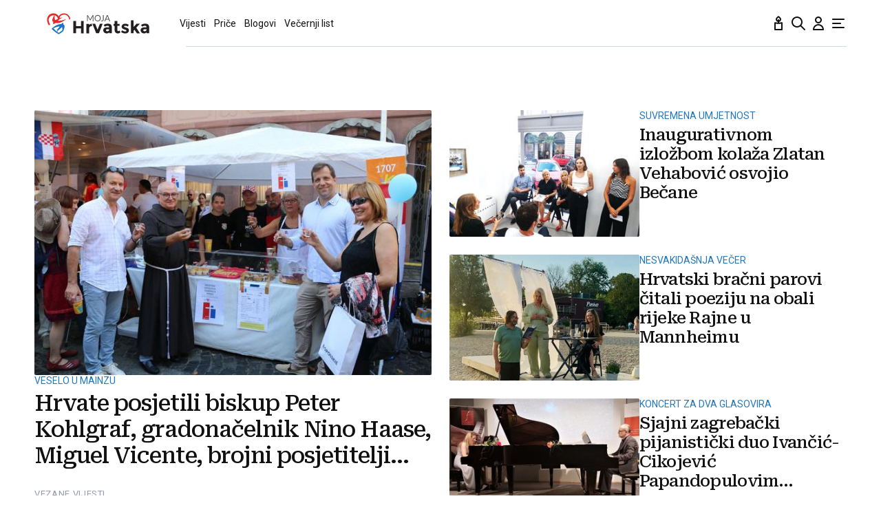

--- FILE ---
content_type: text/html; charset=utf-8
request_url: https://mojahrvatska.vecernji.hr/
body_size: 19976
content:
<!DOCTYPE html>








    


<html 
    lang="hr" 
    data-theme="light" 
    data-size="16" 
>
    <head>

        <meta charset="UTF-8">
        <meta http-equiv="X-UA-Compatible" content="IE=edge,chrome=1">
        <meta content="width=device-width, initial-scale=1.0, maximum-scale=1.0, minimum-scale=1.0, user-scalable=no" name="viewport">
        <meta name="referrer" content="strict-origin-when-cross-origin">
        <meta name="theme-color" content="#e41e27" />

        
        
            <meta name="google-site-verification" content="wrpKPrB9Vjm67SOwETjg_BQNQrbuV-h2SMCjAt8Imzk" />
        

        
            <meta property="fb:pages" content="53917407605" />
        

        <title>Moja Hrvatska</title>

        
    

    
        


<meta name="twitter:card" content="summary_large_image">
<meta name="twitter:url" content="https://mojahrvatska.vecernji.hr/">
<meta name="twitter:title" content="Moja Hrvatska">
<meta name="twitter:description" content="Vecernji.hr je vodeći hrvatski news portal. Pregledajte najnovije današnje vijesti iz Hrvatske, svijeta, sporta, kulture i Zagreba.">
<meta name="twitter:image" content="https://mojahrvatska.vecernji.hr/static/vlredesign/img/share/twitter.png">

<meta property="og:title" content="Moja Hrvatska">
<meta property="og:type" content="article">
<meta property="og:url" content="https://mojahrvatska.vecernji.hr/">
<meta property="og:description" content="Vecernji.hr je vodeći hrvatski news portal. Pregledajte najnovije današnje vijesti iz Hrvatske, svijeta, sporta, kulture i Zagreba.">
<meta property="og:image" content="https://mojahrvatska.vecernji.hr/static/vlredesign/img/share/facebook.jpg">

<meta itemprop="name" content="Moja Hrvatska">
<meta itemprop="description" content="Vecernji.hr je vodeći hrvatski news portal. Pregledajte najnovije današnje vijesti iz Hrvatske, svijeta, sporta, kulture i Zagreba.">
<meta itemprop="image" content="https://mojahrvatska.vecernji.hr/static/vlredesign/img/share/misc.png">

    


        
            <script type="text/javascript">window.gdprAppliesGlobally=true;(function(){function a(e){if(!window.frames[e]){if(document.body&&document.body.firstChild){var t=document.body;var n=document.createElement("iframe");n.style.display="none";n.name=e;n.title=e;t.insertBefore(n,t.firstChild)}
else{setTimeout(function(){a(e)},5)}}}function e(n,r,o,c,s){function e(e,t,n,a){if(typeof n!=="function"){return}if(!window[r]){window[r]=[]}var i=false;if(s){i=s(e,t,n)}if(!i){window[r].push({command:e,parameter:t,callback:n,version:a})}}e.stub=true;function t(a){if(!window[n]||window[n].stub!==true){return}if(!a.data){return}
var i=typeof a.data==="string";var e;try{e=i?JSON.parse(a.data):a.data}catch(t){return}if(e[o]){var r=e[o];window[n](r.command,r.parameter,function(e,t){var n={};n[c]={returnValue:e,success:t,callId:r.callId};a.source.postMessage(i?JSON.stringify(n):n,"*")},r.version)}}
if(typeof window[n]!=="function"){window[n]=e;if(window.addEventListener){window.addEventListener("message",t,false)}else{window.attachEvent("onmessage",t)}}}e("__tcfapi","__tcfapiBuffer","__tcfapiCall","__tcfapiReturn");a("__tcfapiLocator");(function(e){
  var t=document.createElement("script");t.id="spcloader";t.type="text/javascript";t.async=true;t.src="https://sdk.privacy-center.org/"+e+"/loader.js?target="+document.location.hostname;t.charset="utf-8";var n=document.getElementsByTagName("script")[0];n.parentNode.insertBefore(t,n)})("4a8aacf2-cc74-424e-a067-7ffed79fcb90")})();</script>

<script type="text/javascript">
window.didomiConfig = {
    user: {
        bots: {
            consentRequired: false,
            types: ['crawlers', 'performance'],
            // https://developers.didomi.io/cmp/web-sdk/consent-notice/bots
            extraUserAgents: ['cXensebot', 'Lighthouse'],
        }
    }
};
</script>

        

        

        
            
                <title>Moja Hrvatska</title>
    <meta name="description" content="Naši dopisnici iz cijelog svijeta svakodnevno donose vijesti, priče, kolumne i blogove o izazovima života naših ljudi izvan domovine.">
    <meta name="keywords" content="dijaspora, hrvati izvan domovine, iseljenici">
    

    
        

        
    <meta http-equiv="refresh" content="1200;url=?meta_refresh=true" />


        




    <!-- HB wrapper script is disabled via live setting -->



        





<link rel="stylesheet" media="all" href="/static/vlredesign/css/global.css?bust=20250121">

    <script charset="UTF-8" src="https://s-eu-1.pushpushgo.com/js/5fd9fb54c2d7d91c9d520db2.js" async="async"></script>

<script src="//imasdk.googleapis.com/js/sdkloader/ima3.js"></script>
<script src="/static/vlredesign/js/vendor/video.min.js"></script>
<script src="/static/js/ads.js"></script>


        
        
        
        
        

        
    <link rel="canonical" href="https://mojahrvatska.vecernji.hr/" />



        
    
    


        


        
            
            
        

        
    
    
    
        


<!--
       _
__   _(_) _____      ___
\ \ / / |/ _ \ \ /\ / (_) Naslovnica MH Desk - homepage
 \ V /| |  __/\ V  V / _
  \_/ |_|\___| \_/\_/ (_)

-->



<script async src="https://pagead2.googlesyndication.com/tag/js/gpt.js"></script>




<script type="text/javascript">
var googletag = googletag || {};
googletag.cmd = googletag.cmd || [];
</script>

<script type="text/javascript">

    var getScreenSize = function(){
        return {
            width: window.innerWidth || document.documentElement.clientWidth || document.body.clientWidth,
            height: window.innerHeight || document.documentElement.clientHeight ||document.body.clientHeight
        };
    };

    var getTargetValue = function(width, height, sufix) {
        var target = "" + width + "x" + height;
        if (sufix) {
            target += "_" + sufix;
        }
        return target;
    };

    var getResTarget = function(sufix) {
        var target = [],
            size = getScreenSize(),
            width,
            height;

        if (sufix) {

            switch (true) {

                case size.width >= 1024 && size.width < 1280:
                    width = 1024;
                    height = 768;
                    break;

                case size.width >= 1280 && size.width < 1366:
                    width = 1280;
                    height = 1024;
                    break;

                case size.width >= 1366 && size.width < 1370:
                    width = 1366;
                    height = 768;
                    break;

                case size.width >= 1370 && size.width < 1440:
                    width = 1370;
                    height = 768;
                    break;

                case size.width >= 1440 && size.width < 1600:
                    width = 1440;
                    height = 900;
                    break;

                case size.width >= 1600 && size.width < 1920:
                    width = 1600;
                    height = 1050;
                    break;

                case size.width >= 1920:
                    width = 1920;
                    height = 1080;
                    break;
            }

            target.push(getTargetValue(width, height, sufix));

        }
        return target;
    };
</script>

<script type='text/javascript'>

    googletag.cmd.push(function() {

        var platform = "mobile";
        if ( window.innerWidth >= 1015 ) { platform = 'desktop'; }
        else if ( window.innerWidth < 1015 && window.innerWidth >= 750 ) { platform = 'tablet'; }

        var dfp_slots = [];

        
            
                var mapping1 = googletag.sizeMapping()
                    .addSize([750, 400], [[468, 60]])
                    .addSize([1015, 400], [[728, 90], [970, 250], [970, 500], [984, 250], [1024, 250], [2, 1], [1, 1], [1024, 500], [970, 90], [1200, 250], [1000, 90]])
                    .build();
                
                dfp_slots[1] = googletag.defineSlot('/1015704/MH_Billboard_Top', [970, 250], 'divBillboardTop').defineSizeMapping(mapping1).setCollapseEmptyDiv(true, true).addService(googletag.pubads()).setTargeting("position", "billboard");
                
            
        
            
                var mapping2 = googletag.sizeMapping()
                    .addSize([750, 400], [[468, 60]])
                    .addSize([1015, 400], [[728, 90], [970, 250], [970, 500], [984, 250], [1024, 250], [2, 1], [1, 1], [1024, 500], [970, 90], [1200, 250], [1000, 90]])
                    .build();
                
                dfp_slots[2] = googletag.defineSlot('/1015704/MH_Billboard_Mid', [970, 250], 'divBillboardMid').defineSizeMapping(mapping2).setCollapseEmptyDiv(true, true).addService(googletag.pubads()).setTargeting("position", "billboard");
                
            
        
            
                var mapping3 = googletag.sizeMapping()
                    .addSize([750, 400], [[468, 60]])
                    .addSize([1015, 400], [[728, 90], [970, 250], [970, 500], [984, 250], [1024, 250], [2, 1], [1, 1], [1024, 500], [970, 90], [1200, 250], [1000, 90]])
                    .build();
                
                dfp_slots[3] = googletag.defineSlot('/1015704/MH_Billboard_Bot', [970, 250], 'divBillboardBot').defineSizeMapping(mapping3).setCollapseEmptyDiv(true, true).addService(googletag.pubads()).setTargeting("position", "billboard");
                
            
        
            
                var mapping4 = googletag.sizeMapping()
                    .addSize([750, 400], [[300, 250]])
                    .addSize([1015, 400], [[300, 600], [300, 250], [336, 280], [336, 600]])
                    .build();
                
                dfp_slots[4] = googletag.defineSlot('/1015704/MH_Halfpage_1', [300, 600], 'divHalfpage1').defineSizeMapping(mapping4).setCollapseEmptyDiv(true, true).addService(googletag.pubads()).setTargeting("position", "halfpage");
                
            
        
            
                var mapping5 = googletag.sizeMapping()
                    .addSize([750, 400], [[300, 250]])
                    .addSize([1015, 400], [[300, 600], [300, 250], [336, 280], [336, 600]])
                    .build();
                
                dfp_slots[5] = googletag.defineSlot('/1015704/MH_Halfpage_3', [300, 600], 'divHalfpage3').defineSizeMapping(mapping5).setCollapseEmptyDiv(true, true).addService(googletag.pubads()).setTargeting("position", "billboard");
                
            
        
            
                var mapping6 = googletag.sizeMapping()
                    .addSize([750, 400], [[300, 250]])
                    .addSize([1015, 400], [[300, 600], [300, 250], [336, 280], [336, 600]])
                    .build();
                
                dfp_slots[6] = googletag.defineSlot('/1015704/MH_Halfpage_2', [300, 600], 'divHalfpage2').defineSizeMapping(mapping6).setCollapseEmptyDiv(true, true).addService(googletag.pubads()).setTargeting("position", "halfpage");
                
            
        
            
                var mapping7 = googletag.sizeMapping()
                    .addSize([1015, 400], [[1, 1]])
                    .addSize([750, 400], [[1, 1]])
                    .addSize([320, 400], [[1, 1]])
                    .build();
                
                dfp_slots[7] = googletag.defineOutOfPageSlot('/1015704/MH_AIO_1', 'divAIO1').addService(googletag.pubads()).setTargeting("position", "aio1");
                
            
        
            
                var mapping8 = googletag.sizeMapping()
                    .addSize([1015, 400], [[1, 1]])
                    .addSize([750, 400], [[1, 1]])
                    .addSize([320, 400], [[1, 1]])
                    .build();
                
                dfp_slots[8] = googletag.defineOutOfPageSlot('/1015704/MH_AIO_2', 'divAIO2').addService(googletag.pubads()).setTargeting("position", "aio2");
                
            
        

        googletag.pubads().setTargeting("platform", platform).setTargeting("cont_type", "homepage").setTargeting("section", "homepage");

        

        var minRes = getResTarget("min");

        if (minRes){
            googletag.pubads().setTargeting("res_min", minRes);
        }

        googletag.pubads().enableSingleRequest();

        //ako ima view slug koji sadrzi 'gallery' u imenu view-a onda disableInitialLoad ili ako je setting "is_adpush_enabled" postavljen na True
        
        

        

        
        googletag.enableServices();

    });
</script>

    


        
    
    
        
<script>
    // Google data layer
    var dataLayer = window.dataLayer || [];

    dataLayer.push({
        'siteId': 'VEC',
        'contentId': 'null',
        'pageType': 'home',
        'fullChannel': 'homepage',
        'canonicalUrl': 'https://mojahrvatska.vecernji.hr',
        'channel': 'homepage',
        'isPremiumUser': 'False'
        
    });
</script>


        



<!-- DeFractal -->
<script>
    /*df 1.0.2*/ window.googletag=window.googletag||{},window.googletag.cmd=window.googletag.cmd||[];var packs=window.localStorage.getItem("df_packs"),packsParsed=packs&&JSON.parse(packs)||[];try{var a=window.localStorage.getItem("df_packsx"),s=a&&JSON.parse(a)||[];s.length&&(packsParsed=packsParsed.concat(s),packsParsed=Array.from(new Set(packsParsed)));var r,e=window.localStorage.getItem("df_packsy"),t=(e&&JSON.parse(e)||[]).map(function(a){return a.id});t.length&&(packsParsed=packsParsed.concat(t),packsParsed=Array.from(new Set(packsParsed)))}catch(d){}var standardPacks=window.localStorage.getItem("df_sp"),standardPacksParsed=standardPacks&&JSON.parse(standardPacks)||[];try{var g=window.localStorage.getItem("df_spx"),c=g&&JSON.parse(g)||[];c.length&&(standardPacksParsed=standardPacksParsed.concat(c),standardPacksParsed=Array.from(new Set(standardPacksParsed)));var o,n=window.localStorage.getItem("df_spy"),p=(n&&JSON.parse(n)||[]).map(function(a){return a.id});p.length&&(standardPacksParsed=standardPacksParsed.concat(p),standardPacksParsed=Array.from(new Set(standardPacksParsed)))}catch(P){}var platforms=window.localStorage.getItem("df_pl"),platformsParsed=platforms&&(JSON.parse(platforms)||[]);if(platformsParsed&&platformsParsed.length)for(var i=0;i<platformsParsed.length;i++)1===platformsParsed[i]&&packsParsed?window.googletag.cmd.push(function(){window.googletag.pubads().setTargeting("defractal",packsParsed)}):2===platformsParsed[i]&&packsParsed&&packsParsed.length?(window.midasWidgetTargeting=window.midasWidgetTargeting||{},window.midasWidgetTargeting.targetings=window.midasWidgetTargeting.targetings||[],window.midasWidgetTargeting.targetings.push({defractal:packsParsed})):3===platformsParsed[i]&&standardPacksParsed&&standardPacksParsed.length&&window.googletag.cmd.push(function(){window.googletag.pubads().setTargeting("defractal_sp",standardPacksParsed)}); window.googletag.cmd.push(function(){window.googletag.enableServices()});
</script>


<script>
    var defractalPage = {"fullChannel": "homepage", "channel": "homepage", "classA": "VEC", "type": "home"};
</script>



    <script async type="text/javascript" src="https://cdn.defractal.com/scripts/defractal-3-00330009-250B-4277-9F2D-CFC2195799D1.js"></script>


    


        
    <!-- Google Tag Manager -->
<script>(function(w,d,s,l,i){w[l]=w[l]||[];w[l].push({'gtm.start':
    new Date().getTime(),event:'gtm.js'});var f=d.getElementsByTagName(s)[0],
    j=d.createElement(s),dl=l!='dataLayer'?'&l='+l:'';j.async=true;j.src=
    '//www.googletagmanager.com/gtm.js?id='+i+dl;f.parentNode.insertBefore(j,f);
})(window,document,'script','dataLayer', 'GTM-MRR4XQ9');
</script>

<!-- DotMetrics -->
<script type="text/javascript">
/* <![CDATA[ */
(function() {
  window.dm=window.dm||{AjaxData:[]};
  window.dm.AjaxEvent=function(et,d,ssid,ad){
    dm.AjaxData.push({et:et,d:d,ssid:ssid,ad:ad});
    if(typeof window.DotMetricsObj != 'undefined') {DotMetricsObj.onAjaxDataUpdate();}
  };
  var d=document,
  h=d.getElementsByTagName('head')[0],
  s=d.createElement('script');
  s.type='text/javascript';
  s.async=true;
  s.src='https://script.dotmetrics.net/door.js?id=4444';
  h.appendChild(s);
}());
/* ]]> */
</script>

<!-- Google Analytics -->
<script>
  (function(i,s,o,g,r,a,m){i['GoogleAnalyticsObject']=r;i[r]=i[r]||function(){
  (i[r].q=i[r].q||[]).push(arguments)},i[r].l=1*new Date();a=s.createElement(o),
  m=s.getElementsByTagName(o)[0];a.async=1;a.src=g;m.parentNode.insertBefore(a,m)
  })(window,document,'script','//www.google-analytics.com/analytics.js','ga');

  ga('create', 'UA-2080160-1', 'auto');
  ga('set', 'anonymizeIp', true);
  ga('send', 'pageview');
  ga('create', 'UA-98836491-1', 'auto', 'G360' );
</script>

<!-- Piano tracking by Smartocto -->
<script type="text/javascript">
    var _ain = {
        id: "2660",
        trackauto: false,
        url: "https://mojahrvatska.vecernji.hr/"
    };
  
    (function (d, s) {
        var sf = d.createElement(s);
        sf.type = 'text/javascript';
        sf.async = true;
        sf.src = (('https:' == d.location.protocol)
            ? 'https://d7d3cf2e81d293050033-3dfc0615b0fd7b49143049256703bfce.ssl.cf1.rackcdn.com'
            : 'http://t.contentinsights.com') + '/stf.js';
        var t = d.getElementsByTagName(s)[0];
        t.parentNode.insertBefore(sf, t);
    })(document, 'script');
</script>



        
            <link rel="alternate" type="application/rss+xml" title="Latest" href="/feeds/latest">
            <link rel="alternate" type="application/rss+xml" title="Most read" href="/feeds/placeholder-head/most_read">
        

        
            



<link rel="icon" type="image/x-icon" href="/static/vlredesign/favicons/mojahrvatska.vecernji.hr/favicon.ico" />
<link rel="apple-touch-icon" sizes="57x57" href="/static/vlredesign/favicons/mojahrvatska.vecernji.hr/apple-icon-57x57.png">
<link rel="apple-touch-icon" sizes="60x60" href="/static/vlredesign/favicons/mojahrvatska.vecernji.hr/apple-icon-60x60.png">
<link rel="apple-touch-icon" sizes="72x72" href="/static/vlredesign/favicons/mojahrvatska.vecernji.hr/apple-icon-72x72.png">
<link rel="apple-touch-icon" sizes="76x76" href="/static/vlredesign/favicons/mojahrvatska.vecernji.hr/apple-icon-76x76.png">
<link rel="apple-touch-icon" sizes="114x114" href="/static/vlredesign/favicons/mojahrvatska.vecernji.hr/apple-icon-114x114.png">
<link rel="apple-touch-icon" sizes="120x120" href="/static/vlredesign/favicons/mojahrvatska.vecernji.hr/apple-icon-120x120.png">
<link rel="apple-touch-icon" sizes="144x144" href="/static/vlredesign/favicons/mojahrvatska.vecernji.hr/apple-icon-144x144.png">
<link rel="apple-touch-icon" sizes="152x152" href="/static/vlredesign/favicons/mojahrvatska.vecernji.hr/apple-icon-152x152.png">
<link rel="apple-touch-icon" sizes="180x180" href="/static/vlredesign/favicons/mojahrvatska.vecernji.hr/apple-icon-180x180.png">
<link rel="icon" type="image/png" sizes="192x192"  href="/static/vlredesign/favicons/mojahrvatska.vecernji.hr/android-icon-192x192.png">
<link rel="icon" type="image/png" sizes="32x32" href="/static/vlredesign/favicons/mojahrvatska.vecernji.hr/favicon-32x32.png">
<link rel="icon" type="image/png" sizes="96x96" href="/static/vlredesign/favicons/mojahrvatska.vecernji.hr/favicon-96x96.png">
<link rel="icon" type="image/png" sizes="16x16" href="/static/vlredesign/favicons/mojahrvatska.vecernji.hr/favicon-16x16.png">
<link rel="manifest" href="/static/vlredesign/favicons/mojahrvatska.vecernji.hr/manifest.json">

        

        <script>
            const vlTheme = localStorage.getItem('vl-theme');
            const vlSize = localStorage.getItem('vl-size');
            const vlHtmlTag = document.getElementsByTagName('html')[0];

            if (vlTheme) {
                vlHtmlTag.setAttribute('data-theme', vlTheme);
            }

            if (vlSize) {
                vlHtmlTag.setAttribute('data-size', vlSize);
            }
        </script>

        
        
            <!-- Ezoic script -->
<script async src="//www.ezojs.com/ezoic/sa.min.js"></script>
<script>
    window.ezstandalone = window.ezstandalone || {};
    ezstandalone.cmd = ezstandalone.cmd || [];
    ezstandalone.cmd.push(function() {
        ezstandalone.enableConsent();
        ezstandalone.showAds(104)
    });
</script>

        

        

    </head>

    

    <body class="skin-moja-hrvatska homepage js-homepageBody" data-didomi-disabled="False" data-bodyextrainfo="" >

        
            <!-- Google Tag Manager (noscript) -->
<noscript><iframe src="https://www.googletagmanager.com/ns.html?id=GTM-PCRFFK6" height="0" width="0" style="display:none;visibility:hidden"></iframe></noscript>
<!-- End Google Tag Manager (noscript) -->

        

        

        
            <div class="container">
                
                
                    









<header class="header header--sticky js-stickyHeader">
    <div class="header__inner header__inner--line">
        <div class="header__logo">
            <a href="/" class="logo js-logo">Moja Hrvatska</a>
        </div>
        <div class="header__actions">
            <ul class="actions">
                <li class="actions__item">
                    <a class="actions__link" href="https://sjecanje.vecernji.hr/" target="_blank">
                        <span class="icon icon--svg">
                            <svg height="24" viewBox="0 0 24 24" width="24" xmlns="http://www.w3.org/2000/svg"><path d="m12.487025 1.35867324.1099677.07119719c2.2686753 1.68833285 3.4030073 3.21171445 3.4030073 4.57012957 0 1.86356525-1.2743978 3.42947895-2.9992387 3.87378648l-.00018.93809212c.2151105-.0216321.4296936-.0502578.6434086-.0858769l3.1916111-.5319352c.5447703-.0907951 1.0599979.2772246 1.1507929.8219949.0090553.0543315.0136061.1093182.0136061.164399v9.8195396c0 .5522847-.4477153 1-1 1h-10c-.55228475 0-1-.4477153-1-1v-9.8195396c0-.5522847.44771525-1 1-1 .05508086 0 .11006756.0045509.16439899.0136061l3.19161111.5319352c.2140468.0356745.4289645.0643337.6444106.0859776l-.0001772-.93793413c-1.72535078-.44395811-3.0002435-2.01011806-3.0002435-3.87404517 0-1.35841085 1.13432487-2.88178713 3.4029746-4.57012885.3188963-.23732438.743927-.26105706 1.0840504-.07119791zm3.512975 11.00132676-2.0272122.3387895c-1.1610518.1935087-2.3434573.2150096-3.5092544.0645029l-.4363212-.0645029-2.0272122-.3387895v7.64h8zm-4-8.862-.0595226.0481327c-1.3452961 1.10245458-1.9404774 1.96547484-1.9404774 2.4538673 0 .74025244.4021661 1.38657394.9999275 1.73239368l.0000725-.73239368c0-.55228475.4477153-1 1-1s1 .44771525 1 1l.0010775.73181186c.5972071-.34596252.9989225-.99197436.9989225-1.73181186 0-.46268981-.5341841-1.26160961-1.734293-2.28180617z" fill="#111"/></svg>

                            Sjecanje
                        </span>
                    </a>
                </li>
                <li class="actions__item">
                    <a class="actions__link" href="/pretraga">
                        <span class="icon icon--svg">
                            <svg height="24" viewBox="0 0 24 24" width="24" xmlns="http://www.w3.org/2000/svg"><path d="m20.2929 21.7071c.3905.3905 1.0237.3905 1.4142 0s.3905-1.0237 0-1.4142zm-4.5858-7.4142c-.3905-.3905-1.0237-.3905-1.4142 0s-.3905 1.0237 0 1.4142zm.2929-4.2929c0 3.3137-2.6863 6-6 6v2c4.4183 0 8-3.5817 8-8zm-6 6c-3.31371 0-6-2.6863-6-6h-2c0 4.4183 3.58172 8 8 8zm-6-6c0-3.31371 2.68629-6 6-6v-2c-4.41828 0-8 3.58172-8 8zm6-6c3.3137 0 6 2.68629 6 6h2c0-4.41828-3.5817-8-8-8zm11.7071 16.2929-6-6-1.4142 1.4142 6 6z" fill="#111"/></svg>

                            Pretraga
                        </span>
                    </a>
                </li>
                <li class="actions__item">
                    <a class="actions__link actions__link--user "
                        
                            
                            
                                href="/korisnici/login?next=/"
                            
                        
                    >
                        <span class="icon icon--svg">
                            <svg height="24" viewBox="0 0 24 24" width="24" xmlns="http://www.w3.org/2000/svg"><path d="m5 21h-1c0 .5523.447715 1 1 1zm14 0v1c.5523 0 1-.4477 1-1zm-4-14c0 1.65685-1.34315 3-3 3v2c2.7614 0 5-2.23858 5-5zm-3 3c-1.65685 0-3-1.34315-3-3h-2c0 2.76142 2.23858 5 5 5zm-3-3c0-1.65685 1.34315-3 3-3v-2c-2.76142 0-5 2.23858-5 5zm3-3c1.65685 0 3 1.34315 3 3h2c0-2.76142-2.2386-5-5-5zm-6 17c0-3.3137 2.68629-6 6-6v-2c-4.41828 0-8 3.5817-8 8zm6-6c3.3137 0 6 2.6863 6 6h2c0-4.4183-3.5817-8-8-8zm-7 7h14v-2h-14z" fill="#111"/></svg>

                            Korisnički dio
                        </span>
                        
                    </a>
                    
                </li>
                <li class="actions__item">
                    <a class="actions__link js-hamburger" href="#">
                        <span class="icon icon--svg icon--hamburger">
                            <svg class="icon__open" height="24" viewBox="0 0 24 24" width="24" xmlns="http://www.w3.org/2000/svg"><path d="m20 17c.5522847 0 1 .4477153 1 1s-.4477153 1-1 1h-16c-.55228475 0-1-.4477153-1-1s.44771525-1 1-1zm-5-6c.5522847 0 1 .4477153 1 1s-.4477153 1-1 1h-11c-.55228475 0-1-.4477153-1-1s.44771525-1 1-1zm5-6c.5522847 0 1 .44771525 1 1s-.4477153 1-1 1h-16c-.55228475 0-1-.44771525-1-1s.44771525-1 1-1z" fill="#111" fill-rule="evenodd"/></svg>
<svg class="icon__close" height="24" viewBox="0 0 24 24" width="24" xmlns="http://www.w3.org/2000/svg"><path d="m6.34314575 4.92893219 5.65689325 5.65610681 5.6568152-5.65610681c.3905243-.39052429 1.0236893-.39052429 1.4142136 0s.3905243 1.02368927 0 1.41421356l-5.6560288 5.65689325 5.6560288 5.6568152c.3905243.3905243.3905243 1.0236893 0 1.4142136s-1.0236893.3905243-1.4142136 0l-5.6568152-5.6560288-5.65689325 5.6560288c-.39052429.3905243-1.02368927.3905243-1.41421356 0s-.39052429-1.0236893 0-1.4142136l5.65610681-5.6568152-5.65610681-5.65689325c-.39052429-.39052429-.39052429-1.02368927 0-1.41421356s1.02368927-.39052429 1.41421356 0z" fill="#111" fill-rule="evenodd"/></svg>

                            Navigacija
                        </span>
                    </a>
                </li>
                
                
            </ul>
        </div>
        <div class="header__main-nav">
            <nav class="main-nav">
                <ul class="main-nav__list">
                    
                        



    
    
    <li id="nav-vijesti" class="main-nav__item">
        <div class="main-nav__wrapper">
            <a class="main-nav__link main-nav__link--vijesti " href="/vijesti">
                
                    Vijesti
                
            </a>
            
        </div>
        
    </li>
    
    
    <li id="nav-price" class="main-nav__item">
        <div class="main-nav__wrapper">
            <a class="main-nav__link main-nav__link--price " href="/price">
                
                    Priče
                
            </a>
            
        </div>
        
    </li>
    
    
    <li id="nav-blogovi" class="main-nav__item">
        <div class="main-nav__wrapper">
            <a class="main-nav__link main-nav__link--blogovi " href="/blogovi">
                
                    Blogovi
                
            </a>
            
        </div>
        
    </li>
    


                    
                    
                    <li class="main-nav__item">
                        <a class="main-nav__link" href="https://www.vecernji.hr/">
                            Večernji list
                        </a>
                    </li>
                    
                </ul>
                <ul class="main-nav__buttons-mobile"> 
                    <a class="main-nav__latest-link" href="/najnovije-vijesti">Najnovije vijesti 
                        <span class="refresh-count">
                            <svg width="18" height="18" viewBox="0 0 18 18" fill="none" xmlns="http://www.w3.org/2000/svg"><path d="M2 1C2 0.447715 1.55228 0 1 0C0.447715 0 0 0.447715 0 1H2ZM1 6H0C0 6.55228 0.447715 7 1 7L1 6ZM15.9458 8.12374C16.0141 8.67178 16.5138 9.06065 17.0618 8.99231C17.6099 8.92397 17.9988 8.4243 17.9304 7.87626L15.9458 8.12374ZM6 7C6.55228 7 7 6.55228 7 6C7 5.44772 6.55228 5 6 5V7ZM16 17C16 17.5523 16.4477 18 17 18C17.5523 18 18 17.5523 18 17H16ZM17 12H18C18 11.4477 17.5523 11 17 11V12ZM12 11C11.4477 11 11 11.4477 11 12C11 12.5523 11.4477 13 12 13V11ZM2.05421 9.87626C1.98587 9.32822 1.48619 8.93935 0.938154 9.00769C0.390114 9.07603 0.0012396 9.5757 0.0695792 10.1237L2.05421 9.87626ZM0 1V6H2V1H0ZM9 2C12.5689 2 15.5153 4.67174 15.9458 8.12374L17.9304 7.87626C17.3767 3.43564 13.5903 0 9 0V2ZM2.50845 6.37522C3.54763 3.80802 6.06387 2 9 2V0C5.22137 0 1.98895 2.32832 0.654579 5.62478L2.50845 6.37522ZM1 7H1.58152V5H1V7ZM1.58152 7H6V5H1.58152V7ZM18 17V12H16V17H18ZM15.4915 11.6248C14.4524 14.192 11.9361 16 9 16V18C12.7786 18 16.011 15.6717 17.3454 12.3752L15.4915 11.6248ZM17 11H16.4185V13H17V11ZM16.4185 11H12V13H16.4185V11ZM9 16C5.43109 16 2.48467 13.3283 2.05421 9.87626L0.0695792 10.1237C0.623317 14.5644 4.40967 18 9 18V16Z" fill="#DDDDE0"/></svg>

                            
                                0
                            
                        </span>
                    </a>
                    <a class="main-nav__vl-shop-link notranslate" href="/shop">Večernji Shop</a>
                </ul>
            </nav>
        </div>
        <div class="header__mega-menu">
            <div class="grid grid--down grid--spacing-down">
                <div class="grid__item grid__item--4of12 grid__item--4of4">
                    <div class="mega-menu-component">
                        <div class="mega-menu-component__title">
                            Naši Portali
                        </div>
                        <div class="mega-menu-component__content">
                            
                                

<div class="vertical-menu">
    <ul class="vertical-menu__list">
        
        <li class="vertical-menu__item">
            <a class="vertical-menu__link" href="http://poslovni.hr/" target="_blank">Poslovni.hr</a>
        </li>
        
        <li class="vertical-menu__item">
            <a class="vertical-menu__link" href="http://ordinacija.hr/" target="_blank">Ordinacija.hr</a>
        </li>
        
        <li class="vertical-menu__item">
            <a class="vertical-menu__link" href="http://diva.vecernji.hr/" target="_blank">Diva.hr</a>
        </li>
        
        <li class="vertical-menu__item">
            <a class="vertical-menu__link" href="https://vojnapovijest.vecernji.hr/" target="_blank">Vojna povijest</a>
        </li>
        
        <li class="vertical-menu__item">
            <a class="vertical-menu__link" href="https://living.vecernji.hr/" target="_blank">Living</a>
        </li>
        
        <li class="vertical-menu__item">
            <a class="vertical-menu__link" href="http://www.agrobiz.hr/" target="_blank">Agrobiz.hr</a>
        </li>
        
    </ul>
</div>

                            
                        </div>
                    </div>
                </div>
                <div class="grid__item grid__item--4of12 grid__item--4of4">
                    <div class="mega-menu-component">
                        <div class="mega-menu-component__title">
                            Informacije
                        </div>
                        <div class="mega-menu-component__content">
                            
                                

<div class="vertical-menu">
    <ul class="vertical-menu__list">
        
        <li class="vertical-menu__item">
            <a class="vertical-menu__link" href="/opci-uvjeti-digitalne-pretplate/">Uvjeti digitalne pretplate</a>
        </li>
        
        <li class="vertical-menu__item">
            <a class="vertical-menu__link" href="/uvjeti-koristenja">Uvjeti korištenja</a>
        </li>
        
        <li class="vertical-menu__item">
            <a class="vertical-menu__link" href="/politikaprivatnosti/">Politika privatnosti</a>
        </li>
        
        <li class="vertical-menu__item">
            <a class="vertical-menu__link" href="/media/files/2025-26/vl-cjenik-2025.pdf" target="_blank">Oglašavanje tisak</a>
        </li>
        
        <li class="vertical-menu__item">
            <a class="vertical-menu__link" href="https://vecernji.digital/" target="_blank">Oglašavanje digital</a>
        </li>
        
        <li class="vertical-menu__item">
            <a class="vertical-menu__link" href="/impressum">Impressum</a>
        </li>
        
        <li class="vertical-menu__item">
            <a class="vertical-menu__link" href="/politika-kolacica/">Politika kolačića</a>
        </li>
        
        <li class="vertical-menu__item">
            <a class="vertical-menu__link" href="https://mojvecernji.vecernji.hr/">VL membership</a>
        </li>
        
        <li class="vertical-menu__item">
            <a class="vertical-menu__link" href="https://vecernji.biz/" target="_blank">vecernji.biz</a>
        </li>
        
        <li class="vertical-menu__item">
            <a class="vertical-menu__link" href="/kupipremium">Kupi premium</a>
        </li>
        
        <li class="vertical-menu__item">
            <a class="vertical-menu__link" href="https://webshop.vecernji.hr/" target="_blank">Webshop</a>
        </li>
        
    </ul>
</div>



                            
                        </div>
                    </div>
                </div>
                <div class="grid__item grid__item--4of12 grid__item--4of4">
                    <div class="mega-menu-component">
                        <div class="mega-menu-component__title">
                            Specijali
                        </div>
                        <div class="mega-menu-component__content">
                            
                                

<div class="vertical-menu">
    <ul class="vertical-menu__list">
        
    </ul>
</div>

                            
                        </div>
                    </div>
                </div>
            </div>
            <div class="grid">
                <div class="grid__item grid__item--5of12 u-hide-up">
                    <div class="header__latest">
                        <div class="latest">
                            <div class="latest__description">
                                <strong class="latest__subheading">Najnovije vijesti</strong>
                                <div class="latest__text">Objavljeno vijesti danas:
                                    
                                0
                            
                                </div>
                            </div>
                            <div class="latest__link">
                                <a href="/najnovije-vijesti" class="button button--mi">Vidi najnovije</a>
                            </div>
                        </div>
                    </div>
                </div>
                <div class="grid__item grid__item--5of12">
                    <div class="header__latest">
                        <div class="latest">
                            <div class="latest__description">
                                <strong class="latest__subheading">Pošalji priču</strong>
                                <div class="latest__text">Imaš priču, fotografiju ili video?</div>
                            </div>
                            <div class="latest__link">
                                <a href="/forms/ugc" class="button button--mi">Pošalji vijest</a>
                            </div>
                        </div>
                    </div>
                </div>
            </div>
            <div class="grid">
                <div class="grid__item grid__item--5of12">
                    <div class="header__share">
                        <div class="share">
                            <div class="share__label">Pratite nas<span class="u-hide-up"> na društvenim mrežama</span>:</div>
                            <div class="share__items">
                                <a href="https://www.facebook.com/vecernji" target="_blank" class="share__item">
                                    <span class="icon icon--facebook">Facebook</span>
                                </a>
                                <a href="https://twitter.com/vecernji_list" target="_blank" class="share__item">
                                    <span class="icon icon--twitter">Twitter</span>
                                </a>
                                <a href="https://www.tiktok.com/@vecernjilist" target="_blank" class="share__item">
                                    <span class="icon icon--tiktok">Tiktok</span>
                                </a>
                                <a href="https://www.instagram.com/vecernji.list/" target="_blank" class="share__item">
                                    <span class="icon icon--instagram">Instagram</span>
                                </a>
                                <a href="https://hr.linkedin.com/company/vecernji-list" target="_blank" class="share__item">
                                    <span class="icon icon--linkedin">Linkedin</span>
                                </a>
                                <a href="https://www.youtube.com/@vecernji" target="_blank" class="share__item">
                                    <span class="icon icon--youtube">Youtube</span>
                                </a>
                            </div>
                        </div>
                    </div>
                </div>
                <div class="grid__item grid__item--5of12">
                    <div class="header__copyright">
                        <div class="copyright">
                            &copy; 2026. Sva prava pridržana Večernji&nbsp;list&nbsp;d.o.o.
                        </div>
                    </div>
                </div>
            </div>
        </div>
        <div class="header__bottom">
            
                
    <!--  show_navigation == False  -->

            
            
            
        </div>
    </div>
</header>

<script>
    function setActiveNav( section ) {
        let obj = [];

        if( obj.targetEl = document.getElementById('nav-' + section ) ) {
            obj.targetEl.classList.add('is-active');

            if (obj.targetEl.childElementCount > 1) {
                obj.body = document.getElementsByTagName('body');
                obj.body[0].classList.add('subnav-visible');
            }

        } else if( obj.targetEl = document.getElementById('subnav-' + section ) ) {
            obj.targetEl.classList.add('is-active');
            setActiveNav( obj.targetEl.getAttribute('data-parent') );
        }
    }

    setActiveNav( document.location.pathname.split('/')[1] );

    
    

</script>

                

                <div class="content__wrap">
                    <main class="main">

                        

    
    
    

    













    

    <section class="block">
        <textarea id="custom_billboard_template" class="custom_creative__template js_customBillboardTemplate">
    <div class="custom_creative js_customCreative">
        <div class="custom_creative__mask"></div>
        <div class="custom_creative__back_wrap">
            <a href="{&=url&}" class="custom_creative__link" target="_blank">
                <iframe src="{&=bannerBackground&}" class="custom_creative__iframe custom_creative__iframe--back" scrolling="no" frameborder="0" />
            </a>
            <div class="custom_creative__video_wrap">
                <a href="{&=url&}" class="custom_creative__link" target="_blank"></a>
                <video src="{&=videoSource&}" class="custom_creative__video js_creativeVideo" poster="{&=videoPoster&}" controls controlsList="nodownload nofullscreen" disablePictureInPicture muted></video>
                <span class="custom_creative__close_btn js_creativeCloseBtn">
                    <svg class="icon__close" height="24" viewBox="0 0 24 24" width="24" xmlns="http://www.w3.org/2000/svg"><path d="m6.34314575 4.92893219 5.65689325 5.65610681 5.6568152-5.65610681c.3905243-.39052429 1.0236893-.39052429 1.4142136 0s.3905243 1.02368927 0 1.41421356l-5.6560288 5.65689325 5.6560288 5.6568152c.3905243.3905243.3905243 1.0236893 0 1.4142136s-1.0236893.3905243-1.4142136 0l-5.6568152-5.6560288-5.65689325 5.6560288c-.39052429.3905243-1.02368927.3905243-1.41421356 0s-.39052429-1.0236893 0-1.4142136l5.65610681-5.6568152-5.65610681-5.65689325c-.39052429-.39052429-.39052429-1.02368927 0-1.41421356s1.02368927-.39052429 1.41421356 0z" fill="#fff" fill-rule="evenodd"/></svg>

                </span>
            </div>
        </div>
        <a role="button" class="custom_creative__overlay_btn js_creativeOverlayBtn"></a>
        <div class="custom_creative__shadow"></div>
        <iframe src="{&=bannerBackground&}" class="custom_creative__iframe custom_creative__iframe--front" scrolling="no" frameborder="0" />
        <div class="custom_creative__counter_wrap">
            <div class="custom_creative__counter js_creativeCounter">
                <span class="is_hidden"></span>
            </div>
        </div>
    </div>
</textarea>
<div class="custom_creative__output js_customBillboardOutput"></div>

        <div class="block__inner">
            <div class="banner banner--970">
                <div class="banner__label">Oglas</div>
                <div class="banner__placement">
                    <div id='divBillboardTop'>
    <script type='text/javascript'>
        googletag.cmd.push(function() { googletag.display('divBillboardTop'); });
    </script>
</div>

                </div>
            </div>
        </div>
    </section>

    <section class="block">
        <div class="block__inner">
            <div id="pianoSectionPosADesktop"></div>
        </div>
    </section>

    

    
        




    
        
            







<section class="block">
    <div class="block__inner">
        <div class="grid">
            <div class="grid__item grid__item--6of12">

                




<article class="card  card--image-wide-down card--size-large">
    <a class="card__link" href="/vijesti/hrvate-posjetili-biskup-peter-kohlgraf-gradonacelnik-nino-haase-miguel-vicente-brojni-posjetitelji-1708493" >
        <div class="card__visual">
            
                <div class="card__image">

                    <div class="image ">

                        
                            
<noscript>
    <img class="" src="/media/img/3a/c6/f361f7daf0d49e932cb6.jpeg" alt="" />
</noscript>
<img
    data-sizes="auto"
    data-src="/media/img/3a/c6/f361f7daf0d49e932cb6.jpeg"
    
    data-srcset="/media/img/3a/c6/f361f7daf0d49e932cb6.jpeg 1280w, /media/img/93/b1/bf04018a61bfb8469b05.jpeg 612w, /media/img/7e/83/ce302f5d36bae4b82c04.jpeg 305w"
    
    alt=""
    class="lazyload" />


                        

                        
                        

                        <div class="card__icons">
                            
                            
                            
                            
                        </div>

                        
                            
                                











    
        
    



    


                            
                        
                    </div>
                </div>
            
        </div>

        <div class="card__text">

            <div class="card__headline">
                
                    
                        VESELO U MAINZU
                    
                
            </div>
            
            <h3 class="card__title">
                Hrvate posjetili biskup Peter Kohlgraf, gradonačelnik Nino Haase, Miguel Vicente, brojni posjetitelji…
            </h3>

            
            

            
            

        </div>

        
    </a>
</article>


                

                
                <div class="related-container js-sliderBlock">
                    <div class="related-container__title">
                        Vezane vijesti
                    </div>
                    <div class="related-container__slider js-slider" data-cell=".related__item--slider" data-freescroll="true" data-contain="true" data-desktop="true" data-prevnextbuttons="true">
                        
                            <div class="related-container__item related__item--slider">
                                <article class="related">
    <a class="related__link" href="/vijesti/hrvatski-bracni-parovi-citali-poeziju-na-obali-rijeke-rajne-u-mannheimu-1695871">
        <div class="related__text">
            <h3 class="related__title">
                Hrvatski bračni parovi čitali poeziju na obali rijeke Rajne u Mannheimu
            </h3>
        </div>
    </a>
</article>

                            </div>
                        
                            <div class="related-container__item related__item--slider">
                                <article class="related">
    <a class="related__link" href="/vijesti/inaugurativnom-izlozbom-kolaza-zlatan-vehabovic-osvojio-becane-1708248">
        <div class="related__text">
            <h3 class="related__title">
                Inaugurativnom izložbom kolaža Zlatan Vehabović osvojio Bečane
            </h3>
        </div>
    </a>
</article>

                            </div>
                        
                    </div>
                </div>
                
            </div>
            <div class="grid__item grid__item--6of12">
                <div class="card-group">
                    
                        <div class="card-group__item">
                            




<article class="card  card--image-half-up card--rows-4 card--size-medium-up card--type-horizontal-up">
    <a class="card__link" href="/vijesti/inaugurativnom-izlozbom-kolaza-zlatan-vehabovic-osvojio-becane-1708248" >
        <div class="card__visual">
            
                <div class="card__image">

                    <div class="image ">

                        
                            
<noscript>
    <img class="" src="/media/img/b7/46/6dcd5b0af64c1d9a3550.jpeg" alt="U Beču otvorena izložba akademskog slikara  iz Zagreba Zlatana Vehabovića" />
</noscript>
<img
    data-sizes="auto"
    data-src="/media/img/b7/46/6dcd5b0af64c1d9a3550.jpeg"
    
    data-srcset="/media/img/b7/46/6dcd5b0af64c1d9a3550.jpeg 1280w, /media/img/bf/ba/462d26c626b2cd6501ce.jpeg 612w, /media/img/71/92/9de904326fc87838dd34.jpeg 305w"
    
    alt="U Beču otvorena izložba akademskog slikara  iz Zagreba Zlatana Vehabovića"
    class="lazyload" />


                        

                        
                        

                        <div class="card__icons">
                            
                            
                            
                            
                        </div>

                        
                            
                                











    
        
    



    


                            
                        
                    </div>
                </div>
            
        </div>

        <div class="card__text">

            <div class="card__headline">
                
                    
                        SUVREMENA UMJETNOST
                    
                
            </div>
            
            <h3 class="card__title">
                Inaugurativnom izložbom kolaža Zlatan Vehabović osvojio Bečane
            </h3>

            
            

            
            

        </div>

        
    </a>
</article>

                        </div>
                    
                        <div class="card-group__item">
                            




<article class="card  card--image-half-up card--rows-4 card--size-medium-up card--type-horizontal-up">
    <a class="card__link" href="/vijesti/hrvatski-bracni-parovi-citali-poeziju-na-obali-rijeke-rajne-u-mannheimu-1695871" >
        <div class="card__visual">
            
                <div class="card__image">

                    <div class="image ">

                        
                            
<noscript>
    <img class="" src="/media/img/83/79/ed8675b5752d82e7f32f.jpeg" alt="" />
</noscript>
<img
    data-sizes="auto"
    data-src="/media/img/83/79/ed8675b5752d82e7f32f.jpeg"
    
    data-srcset="/media/img/83/79/ed8675b5752d82e7f32f.jpeg 1280w, /media/img/ce/db/45f36b85f97d9f4433f8.jpeg 612w, /media/img/de/a2/a1bcfe7453f10b23ac00.jpeg 305w"
    
    alt=""
    class="lazyload" />


                        

                        
                        

                        <div class="card__icons">
                            
                            
                            
                            
                        </div>

                        
                            
                                











    
        
    



    


                            
                        
                    </div>
                </div>
            
        </div>

        <div class="card__text">

            <div class="card__headline">
                
                    
                        NESVAKIDAŠNJA VEČER
                    
                
            </div>
            
            <h3 class="card__title">
                Hrvatski bračni parovi čitali poeziju na obali rijeke Rajne u Mannheimu
            </h3>

            
            

            
            

        </div>

        
    </a>
</article>

                        </div>
                    
                        <div class="card-group__item">
                            




<article class="card  card--image-half-up card--rows-4 card--size-medium-up card--type-horizontal-up">
    <a class="card__link" href="/vijesti/sjajni-zagrebacki-pijanisticki-duo-ivancic-cikojevic-papandopulovim-horoskopom-ocarao-becane-1683404" >
        <div class="card__visual">
            
                <div class="card__image">

                    <div class="image ">

                        
                            
<noscript>
    <img class="" src="/media/img/73/f4/9e5789d310ad41f254fc.jpeg" alt="" />
</noscript>
<img
    data-sizes="auto"
    data-src="/media/img/73/f4/9e5789d310ad41f254fc.jpeg"
    
    data-srcset="/media/img/73/f4/9e5789d310ad41f254fc.jpeg 1280w, /media/img/ec/87/26da4c4e4f56569786ce.jpeg 612w, /media/img/77/5d/544238e4408368943633.jpeg 305w"
    
    alt=""
    class="lazyload" />


                        

                        
                        

                        <div class="card__icons">
                            
                            
                            
                            
                        </div>

                        
                            
                                











    
        
    



    


                            
                        
                    </div>
                </div>
            
        </div>

        <div class="card__text">

            <div class="card__headline">
                
                    
                        KONCERT ZA DVA GLASOVIRA
                    
                
            </div>
            
            <h3 class="card__title">
                Sjajni zagrebački pijanistički duo Ivančić-Cikojević Papandopulovim “Horoskopom” očarao Bečane
            </h3>

            
            

            
            

        </div>

        
    </a>
</article>

                        </div>
                    
                </div>
            </div>
        </div>
    </div>
</section>



        

        
    

    
        
            














    
    
        
    




<section class="block">
    <div class="block__inner">
        <div class="banner">
            <div class="banner__label">Oglas</div>
            <div class="banner__placement">
                <div id='divPasicaTop'>
    <script type='text/javascript'>
        googletag.cmd.push(function() { googletag.display('divPasicaTop'); });
    </script>
</div>

            </div>
        </div>
    </div>
</section>
<section class="block">
    <div class="block__inner">
        <div class="grid">
            <div class="grid__item grid__item--8of12">
                <div class="grid">
                    
                        
                        <div class="grid__item grid__item--6of12 grid__item--order">
                            
                                
                                    




<article class="card  card--size-medium-up">
    <a class="card__link" href="/vijesti/zbor-otvorena-srca-i-gosti-odusevili-becku-publiku-1683234" >
        <div class="card__visual">
            
                <div class="card__image">

                    <div class="image ">

                        
                            
<noscript>
    <img class="" src="/media/img/8c/40/61e0949ad799be702236.jpeg" alt="Proljetni koncert ženskog zbora „Otvorena srca“" />
</noscript>
<img
    data-sizes="auto"
    data-src="/media/img/8c/40/61e0949ad799be702236.jpeg"
    
    data-srcset="/media/img/8c/40/61e0949ad799be702236.jpeg 1280w, /media/img/e4/8e/69b689d25e0523b16253.jpeg 612w, /media/img/67/40/1321a885f1ac892589eb.jpeg 305w"
    
    alt="Proljetni koncert ženskog zbora „Otvorena srca“"
    class="lazyload" />


                        

                        
                        

                        <div class="card__icons">
                            
                            
                            
                            
                        </div>

                        
                            
                                











    
        
    



    


                            
                        
                    </div>
                </div>
            
        </div>

        <div class="card__text">

            <div class="card__headline">
                
                    
                        PROLJETNI KONCERT
                    
                
            </div>
            
            <h3 class="card__title">
                Zbor “Otvorena srca” i gosti oduševili bečku publiku
            </h3>

            
            

            
            

        </div>

        
    </a>
</article>

                                
                            
                        </div>
                        
                    
                        
                        <div class="grid__item grid__item--4of12">
                            
                                
                                    




<article class="card  ">
    <a class="card__link" href="/vijesti/pijanisticki-duo-cikojevic-ivancic-gostuje-u-becu-1680251" >
        <div class="card__visual">
            
                <div class="card__image">

                    <div class="image ">

                        
                            
<noscript>
    <img class="" src="/media/img/82/3e/526807ea81ff77fd4fc7.jpeg" alt="" />
</noscript>
<img
    data-sizes="auto"
    data-src="/media/img/82/3e/526807ea81ff77fd4fc7.jpeg"
    
    data-srcset="/media/img/82/3e/526807ea81ff77fd4fc7.jpeg 1280w, /media/img/4f/f4/461258301f95f7219750.jpeg 612w, /media/img/0b/54/a1bfcf96f365d46c5e85.jpeg 305w"
    
    alt=""
    class="lazyload" />


                        

                        
                        

                        <div class="card__icons">
                            
                            
                            
                            
                        </div>

                        
                            
                                











    
        
    



    


                            
                        
                    </div>
                </div>
            
        </div>

        <div class="card__text">

            <div class="card__headline">
                
                    
                        MULTIMEDIJSKI KONCERT
                    
                
            </div>
            
            <h3 class="card__title">
                Pijanistički duo Cikojević-Ivančić gostuje u Beču
            </h3>

            
            

            
            

        </div>

        
    </a>
</article>

                                
                            
                        </div>
                        
                    
                        
                        <div class="grid__item grid__item--4of12">
                            
                                
                                    




<article class="card  ">
    <a class="card__link" href="/vijesti/andrej-vesel-dobitnik-vecernjakove-domovnice-dirigira-u-beckom-konzerthausu-i-doru-pejacevic-1678062" >
        <div class="card__visual">
            
                <div class="card__image">

                    <div class="image ">

                        
                            
<noscript>
    <img class="" src="/media/img/ca/03/7205a03184b9e4ad1ecc.jpeg" alt="" />
</noscript>
<img
    data-sizes="auto"
    data-src="/media/img/ca/03/7205a03184b9e4ad1ecc.jpeg"
    
    data-srcset="/media/img/ca/03/7205a03184b9e4ad1ecc.jpeg 1280w, /media/img/6d/7b/85d201bbdf58b43adfea.jpeg 612w, /media/img/89/7b/08674e69f417eaec6430.jpeg 305w"
    
    alt=""
    class="lazyload" />


                        

                        
                        

                        <div class="card__icons">
                            
                            
                            
                            
                        </div>

                        
                            
                                











    
        
    



    


                            
                        
                    </div>
                </div>
            
        </div>

        <div class="card__text">

            <div class="card__headline">
                
                    
                        koncert
                    
                
            </div>
            
            <h3 class="card__title">
                Andrej Vesel, dobitnik Večernjakove domovnice dirigira u bečkom Konzerthausu i Doru Pejačević
            </h3>

            
            

            
            

        </div>

        
    </a>
</article>

                                
                            
                        </div>
                        
                    
                        
                        <div class="grid__item grid__item--4of12">
                            
                                
                                    




<article class="card  ">
    <a class="card__link" href="/vijesti/stjepan-sulek-i-nikola-bencic-u-hrvatskom-centru-u-becu-o-glasu-i-hak-u-1677983" >
        <div class="card__visual">
            
                <div class="card__image">

                    <div class="image ">

                        
                            
<noscript>
    <img class="" src="/media/img/ac/46/1276681075b1ca03fd8e.jpeg" alt="U Hrvatskom centru u Beču gostovali Stjepan Šulek i akademik Nikola Benčić" />
</noscript>
<img
    data-sizes="auto"
    data-src="/media/img/ac/46/1276681075b1ca03fd8e.jpeg"
    
    data-srcset="/media/img/ac/46/1276681075b1ca03fd8e.jpeg 1280w, /media/img/b9/96/41b74884ac23df58ba77.jpeg 612w, /media/img/db/36/5f1a302942de8e5e4d08.jpeg 305w"
    
    alt="U Hrvatskom centru u Beču gostovali Stjepan Šulek i akademik Nikola Benčić"
    class="lazyload" />


                        

                        
                        

                        <div class="card__icons">
                            
                            
                            
                            
                        </div>

                        
                            
                                











    
        
    



    


                            
                        
                    </div>
                </div>
            
        </div>

        <div class="card__text">

            <div class="card__headline">
                
                    
                        VREMEPLOV ZADNJIH SVJEDOKA
                    
                
            </div>
            
            <h3 class="card__title">
                Stjepan Šulek i Nikola Benčić u Hrvatskom centru u Beču o &#x27;Glasu&#x27; i HAK-u
            </h3>

            
            

            
            

        </div>

        
    </a>
</article>

                                
                            
                        </div>
                        
                    
                        
                        <div class="grid__item grid__item--6of12 grid__item--order">
                            
                                
                                    




<article class="card  card--size-medium-up nativepos--up_vl">
    <a class="card__link" href="/vijesti/dani-slavonije-u-becu-odusevili-hrvate-i-njihove-austrijske-prijatelje-1677031" >
        <div class="card__visual">
            
                <div class="card__image">

                    <div class="image ">

                        
                            
<noscript>
    <img class="" src="/media/img/63/ca/8501c666fa81cfb0050f.jpeg" alt="Dani Slavonije u Beču" />
</noscript>
<img
    data-sizes="auto"
    data-src="/media/img/63/ca/8501c666fa81cfb0050f.jpeg"
    
    data-srcset="/media/img/63/ca/8501c666fa81cfb0050f.jpeg 1280w, /media/img/a7/92/012efc225c1becd06e57.jpeg 612w, /media/img/9b/26/2fefc363a71fc1ec2e8a.jpeg 305w"
    
    alt="Dani Slavonije u Beču"
    class="lazyload" />


                        

                        
                        

                        <div class="card__icons">
                            
                            
                            
                            
                        </div>

                        
                            
                                











    
        
    



    


                            
                        
                    </div>
                </div>
            
        </div>

        <div class="card__text">

            <div class="card__headline">
                
                    
                        &#x27;Vrijedne ruke&#x27;, slikari i tamburaši
                    
                
            </div>
            
            <h3 class="card__title">
                &#x27;Dani Slavonije&#x27; u Beču oduševili Hrvate i njihove austrijske prijatelje
            </h3>

            
            

            
            

        </div>

        
    </a>
</article>


                                    <div id="divNativeUp">
                                        <script type='text/javascript'>
                                            googletag.cmd.push(function() { googletag.display('divNativeUp'); });
                                        </script>
                                    </div>
                                
                            
                        </div>
                        
                    
                        
                        <div class="grid__item grid__item--4of12">
                            
                                
                                    




<article class="card  ">
    <a class="card__link" href="/vijesti/zlatki-gieler-kulturna-nagrada-gradiscanskih-hrvata-za-2023-1676880" >
        <div class="card__visual">
            
                <div class="card__image">

                    <div class="image ">

                        
                            
<noscript>
    <img class="" src="/media/img/22/7a/233120cd009b39058b13.jpeg" alt="" />
</noscript>
<img
    data-sizes="auto"
    data-src="/media/img/22/7a/233120cd009b39058b13.jpeg"
    
    data-srcset="/media/img/22/7a/233120cd009b39058b13.jpeg 1280w, /media/img/ea/ab/6f306122929ceffc33f5.jpeg 612w, /media/img/db/d5/50ec1dfb3dce2bb81d54.jpeg 305w"
    
    alt=""
    class="lazyload" />


                        

                        
                        

                        <div class="card__icons">
                            
                            
                            
                            
                        </div>

                        
                            
                                











    
        
    



    


                            
                        
                    </div>
                </div>
            
        </div>

        <div class="card__text">

            <div class="card__headline">
                
                    
                        JEDNOGLASNO
                    
                
            </div>
            
            <h3 class="card__title">
                Zlatki Gieler &#x27;Kulturna nagrada gradišćanskih Hrvata&#x27; za 2023.
            </h3>

            
            

            
            

        </div>

        
    </a>
</article>

                                
                            
                        </div>
                        
                    
                        
                        <div class="grid__item grid__item--4of12">
                            
                                
                                    




<article class="card  ">
    <a class="card__link" href="/vijesti/u-beckom-novigradu-obiljezena-352-obljetnica-pogubljenja-zrinskog-i-frankopana-1676379" >
        <div class="card__visual">
            
                <div class="card__image">

                    <div class="image ">

                        
                            
<noscript>
    <img class="" src="/media/img/39/26/1b564421a157c88c10f1.jpeg" alt="" />
</noscript>
<img
    data-sizes="auto"
    data-src="/media/img/39/26/1b564421a157c88c10f1.jpeg"
    
    data-srcset="/media/img/39/26/1b564421a157c88c10f1.jpeg 1280w, /media/img/0f/ea/d06d555e45b91f483d69.jpeg 612w, /media/img/32/4e/068c8bde3ca91c4a83ac.jpeg 305w"
    
    alt=""
    class="lazyload" />


                        

                        
                        

                        <div class="card__icons">
                            
                            
                            
                            
                        </div>

                        
                            
                                











    
        
    



    


                            
                        
                    </div>
                </div>
            
        </div>

        <div class="card__text">

            <div class="card__headline">
                
                    
                        AUSTRIJA
                    
                
            </div>
            
            <h3 class="card__title">
                U Bečkom Novigradu obilježena 352. obljetnica pogubljenja Zrinskog i Frankopana
            </h3>

            
            

            
            

        </div>

        
    </a>
</article>

                                
                            
                        </div>
                        
                    
                        
                        <div class="grid__item grid__item--4of12">
                            
                                
                                    




<article class="card  nativepos--down_vl">
    <a class="card__link" href="/vijesti/sve-veci-interes-pjesnika-i-publike-za-bec-u-proljece-1675258" >
        <div class="card__visual">
            
                <div class="card__image">

                    <div class="image ">

                        
                            
<noscript>
    <img class="" src="/media/img/a9/29/7814e7805c14bd28e59f.jpeg" alt="Beč u proljeće" />
</noscript>
<img
    data-sizes="auto"
    data-src="/media/img/a9/29/7814e7805c14bd28e59f.jpeg"
    
    data-srcset="/media/img/a9/29/7814e7805c14bd28e59f.jpeg 1280w, /media/img/92/2e/c2077521d5cee329e028.jpeg 612w, /media/img/58/97/40791e413b20e1399010.jpeg 305w"
    
    alt="Beč u proljeće"
    class="lazyload" />


                        

                        
                        

                        <div class="card__icons">
                            
                            
                            
                            
                        </div>

                        
                            
                                











    
        
    



    


                            
                        
                    </div>
                </div>
            
        </div>

        <div class="card__text">

            <div class="card__headline">
                
                    
                        DRUGI HRVATSKI PJESNIČKI FESTIVAL
                    
                
            </div>
            
            <h3 class="card__title">
                Sve veći interes pjesnika i publike za &#x27;Beč u proljeće&#x27;
            </h3>

            
            

            
            

        </div>

        
    </a>
</article>

                                    <div id="divNativeDown">
                                        <script type='text/javascript'>
                                            googletag.cmd.push(function() { googletag.display('divNativeDown'); });
                                        </script>
                                    </div>
                                
                            
                        </div>
                        
                    
                </div>
            </div>
            <div class="grid__item grid__item--4of12">

                <div class="u-mb20-down">
                    <div class="banner">
                        <div class="banner__label">Oglas</div>
                        <div class="banner__placement">
                            <div id='divRectangle1'>
    <script type='text/javascript'>
        googletag.cmd.push(function() { googletag.display('divRectangle1'); });
    </script>
</div>

                        </div>
                    </div>
                </div>

                <div class="grid__row grid__row--sticky">
                    
                    
                        
























<div class="component component--light component--side js-tabs">
    <div class="component__head">
        <div class="tabs">
            <a class="tabs__tab js-tab is-active" href="#najcitanije">Najčitanije</a>
            <a class="tabs__tab js-tab" href="#najnovije">Najnovije</a>
            <span class="tabs__active-indicator js-indicator"></span>
        </div>
    </div>
    <div class="component__content">
        <div class="tabs-content">
            
            <div id="najcitanije" class="tabs-content__item is-active">
                <div class="card-group">
                    
                    
                    
                        <!-- silent_error: missing snake: Moja Hrvatska - Most read - None -->
                    
                </div>
            </div>
            
            
            <div id="najnovije" class="tabs-content__item">
                <div class="card-group">
                    
                        <!-- silent_error: missing snake: Moja Hrvatska - Most Recent - None -->
                    
                </div>
            </div>
            
        </div>
    </div>
</div>

                    
                </div>
            </div>
        </div>
    </div>
</section>
<section class="block">
    <div class="block__inner">
        <div class="banner banner--970">
            <div class="banner__label">Oglas</div>
            <div class="banner__placement">
                <div id='divBillboardMid'>
    <script type='text/javascript'>
        googletag.cmd.push(function() { googletag.display('divBillboardMid'); });
    </script>
</div>

            </div>
        </div>
    </div>
</section>


<section class="block">
    <div class="block__inner">
        <div class="banner">
            <div class="banner__label">Oglas</div>
            <div class="banner__placement">
                <div id='divRectangle2'>
    <script type='text/javascript'>
        googletag.cmd.push(function() { googletag.display('divRectangle2'); });
    </script>
</div>

            </div>
        </div>
    </div>
</section>





        

        
    


    

    <div class="block">
        
            <!-- Schema Markup - search -->

<script type="application/ld+json">
{
  "@context": "http://schema.org",
  "@type": "WebSite",
  "url": "https://www.vecernji.hr",
  "name": "Večernji.hr",
  "description": "None",
  "publisher": "Večernji.hr",
  "potentialAction": {
    "@type": "SearchAction",
    "target": "https://www.vecernji.hr/pretraga?query={search_term}",
    "query-input": "required name=search_term"
  }
}
</script>

        
        
            
            <!-- Schema Markup - frontpage, section and column articles -->

<script type="application/ld+json">
{
  "@context": "http://schema.org",
  "@type": "ItemList",
  "url": "https://mojahrvatska.vecernji.hr/",
  "Description": "Moja Hrvatska",
  "itemListElement": [
    
      {
        "@type": "ListItem",
        "image": "https://mojahrvatska.vecernji.hr/media/img/83/cf/75e2b776e44afc916954.jpeg",
        "url": "https://mojahrvatska.vecernji.hr/vijesti/hrvate-posjetili-biskup-peter-kohlgraf-gradonacelnik-nino-haase-miguel-vicente-brojni-posjetitelji-1708493",
        "name": "Hrvate posjetili biskup Peter Kohlgraf, gradonačelnik Nino Haase, Miguel Vicente, brojni posjetitelji…",
        "position": "1"
      },
    
      {
        "@type": "ListItem",
        "image": "https://mojahrvatska.vecernji.hr/media/img/1c/06/8ab2c5ca359cb9560ef5.jpeg",
        "url": "https://mojahrvatska.vecernji.hr/vijesti/inaugurativnom-izlozbom-kolaza-zlatan-vehabovic-osvojio-becane-1708248",
        "name": "Inaugurativnom izložbom kolaža Zlatan Vehabović osvojio Bečane",
        "position": "2"
      },
    
      {
        "@type": "ListItem",
        "image": "https://mojahrvatska.vecernji.hr/media/img/d3/54/20aec1ca6ccd2e242559.jpeg",
        "url": "https://mojahrvatska.vecernji.hr/vijesti/hrvatski-bracni-parovi-citali-poeziju-na-obali-rijeke-rajne-u-mannheimu-1695871",
        "name": "Hrvatski bračni parovi čitali poeziju na obali rijeke Rajne u Mannheimu",
        "position": "3"
      },
    
      {
        "@type": "ListItem",
        "image": "https://mojahrvatska.vecernji.hr/media/img/36/27/9be6177c8c4ed6a37af7.jpeg",
        "url": "https://mojahrvatska.vecernji.hr/vijesti/sjajni-zagrebacki-pijanisticki-duo-ivancic-cikojevic-papandopulovim-horoskopom-ocarao-becane-1683404",
        "name": "Sjajni zagrebački pijanistički duo Ivančić\u002DCikojević Papandopulovim “Horoskopom” očarao Bečane",
        "position": "4"
      },
    
      {
        "@type": "ListItem",
        "image": "https://mojahrvatska.vecernji.hr/media/img/ed/2b/e49b21fcea02802b3d0a.jpeg",
        "url": "https://mojahrvatska.vecernji.hr/vijesti/zbor-otvorena-srca-i-gosti-odusevili-becku-publiku-1683234",
        "name": "Zbor “Otvorena srca” i gosti oduševili bečku publiku",
        "position": "5"
      },
    
      {
        "@type": "ListItem",
        "image": "https://mojahrvatska.vecernji.hr/media/img/96/ac/1de5c8c7931ef5fd5418.jpeg",
        "url": "https://mojahrvatska.vecernji.hr/vijesti/pijanisticki-duo-cikojevic-ivancic-gostuje-u-becu-1680251",
        "name": "Pijanistički duo Cikojević\u002DIvančić gostuje u Beču",
        "position": "6"
      },
    
      {
        "@type": "ListItem",
        "image": "https://mojahrvatska.vecernji.hr/media/img/36/ab/38837086aed7c86e09b2.jpeg",
        "url": "https://mojahrvatska.vecernji.hr/vijesti/andrej-vesel-dobitnik-vecernjakove-domovnice-dirigira-u-beckom-konzerthausu-i-doru-pejacevic-1678062",
        "name": "Andrej Vesel, dobitnik Večernjakove domovnice dirigira u bečkom Konzerthausu i Doru Pejačević",
        "position": "7"
      },
    
      {
        "@type": "ListItem",
        "image": "https://mojahrvatska.vecernji.hr/media/img/78/95/b6259f8235d5cc0d0d65.jpeg",
        "url": "https://mojahrvatska.vecernji.hr/vijesti/stjepan-sulek-i-nikola-bencic-u-hrvatskom-centru-u-becu-o-glasu-i-hak-u-1677983",
        "name": "Stjepan Šulek i Nikola Benčić u Hrvatskom centru u Beču o \u0027Glasu\u0027 i HAK\u002Du",
        "position": "8"
      }
    ]
}
</script>

        
    </div>

    



                    </main>

                    
                        <footer class="footer">
    <div class="footer__inner">
        <div class="footer__logo">
            <a href="/" class="logo logo--transparent">Večernji list</a>
        </div>
    </div>
</footer>

                        <div class="js_tokie is-hidden" data-tokie="Vcf1YcnHhbP4BwwhysjIhjYbnfI3kiyALe4sfpCCMniZzcNpkDBWYM1Xc0CL7T6T"></div>
                    

                </div>

            </div>
        

        
            <div class="toaster__response toaster__response--warning js_toaster">
                <div class="toaster__response_icon">
                    <svg width="24" height="24" viewBox="0 0 24 24" fill="none" xmlns="http://www.w3.org/2000/svg"><g clip-path="url(#clip0_109_809)"><path d="M12 0C5.3832 0 0 5.38327 0 12C0 18.6167 5.3832 24 12 24C18.6168 24 24 18.6169 24 12C24 5.38313 18.6168 0 12 0ZM12 21.8182C6.58618 21.8182 2.18182 17.4138 2.18182 12C2.18182 6.58618 6.58618 2.18182 12 2.18182C17.4138 2.18182 21.8182 6.58633 21.8182 12C21.8182 17.4137 17.4137 21.8182 12 21.8182Z" fill="white"/><path d="M12.0002 5.09082C11.1983 5.09082 10.5459 5.74362 10.5459 6.54602C10.5459 7.34769 11.1983 7.99991 12.0002 7.99991C12.802 7.99991 13.4544 7.34769 13.4544 6.54602C13.4544 5.74362 12.802 5.09082 12.0002 5.09082Z" fill="white"/><path d="M12.0001 10.1816C11.3976 10.1816 10.9092 10.6701 10.9092 11.2725V17.818C10.9092 18.4205 11.3976 18.9089 12.0001 18.9089C12.6026 18.9089 13.091 18.4205 13.091 17.818V11.2725C13.091 10.6701 12.6026 10.1816 12.0001 10.1816Z" fill="white"/></g><defs><clipPath id="clip0_109_809"><rect width="24" height="24" fill="white"/></clipPath></defs></svg>

                </div>

                <div class="toaster__response_text js_toasterText"></div>

                <div class="toaster__close js_closeToaster">
                    <svg class="icon__close" height="24" viewBox="0 0 24 24" width="24" xmlns="http://www.w3.org/2000/svg"><path d="m6.34314575 4.92893219 5.65689325 5.65610681 5.6568152-5.65610681c.3905243-.39052429 1.0236893-.39052429 1.4142136 0s.3905243 1.02368927 0 1.41421356l-5.6560288 5.65689325 5.6560288 5.6568152c.3905243.3905243.3905243 1.0236893 0 1.4142136s-1.0236893.3905243-1.4142136 0l-5.6568152-5.6560288-5.65689325 5.6560288c-.39052429.3905243-1.02368927.3905243-1.41421356 0s-.39052429-1.0236893 0-1.4142136l5.65610681-5.6568152-5.65610681-5.65689325c-.39052429-.39052429-.39052429-1.02368927 0-1.41421356s1.02368927-.39052429 1.41421356 0z" fill="#fff" fill-rule="evenodd"/></svg>

                </div>
            </div>
        

        
        

        <script src="/static/vlredesign/js/vendor/lazysizes.min.js"></script>
        <script src="//ajax.googleapis.com/ajax/libs/jquery/2.1.3/jquery.min.js"></script>
        <script>window.jQuery || document.write('<script src="/static/js/lib/jquery-2.1.3.min.js"><\/script>')</script>
        <script src="/static/vlredesign/js/vendor/jquery-throttle-debounce.min.js"></script>
        <script src="/static/vlredesign/js/vendor/iframeResizer.min.js"></script>

        

<!-- General Loader -->
<link rel="stylesheet" media="all" href="/static/vlredesign/css/general_loader.css?bust=20251109">

<template id="generalLoaderTemplate">
    <div class="loader-general">
        <div class="loader-general-title">
            Molimo vas pričekajte...
        </div>
        <div class="loader">
            <div></div>
            <div></div>
            <div></div>
            <div></div>
        </div>
    </div>
</template>

<script src="/static/vlredesign/js/modules/general_loader.min.js?bust=20251109"></script>


        
        

        
            <link rel="stylesheet" href="/static/vlredesign/js/vendor/flickity/flickity.min.css">
            <script src="/static/vlredesign/js/vendor/flickity/flickity.pkgd.min.js"></script>
            <script src="/static/vlredesign/js/vendor/magnific-popup/jquery.magnific-popup.min.js"></script>
            
            <script src="/static/vlredesign/js/vendor/jquery-cookie/jquery.cookie-1-4-1.js"></script>
            <script src="/static/vlredesign/js/vendor/t.min.edited.js"></script>

            <script src="/static/vlredesign/js/misc.js?bust=20251109"></script>
        

        
        

        
<script type="text/javascript">
;e = encodeURIComponent;
var _styt = _styt || [];_styt.push('url='+e(location.href));_styt.push('ref='+e(document.referrer));_styt.push('title='+e(document.title));

    (function() {
        function dotck() {var d = new Date();_styt.push(['seed='+d.getTime()+Math.random()]);return _styt.join('&');};
        var tck = document.createElement('script');tck.type = 'text/javascript';tck.async = true;tck.src = '/analytics/track.js?'+dotck();var s = document.getElementsByTagName('script')[0];s.parentNode.insertBefore(tck, s);
    })();
</script>


        
            <div id='divAIO1'>
    <script type='text/javascript'>
        googletag.cmd.push(function() { googletag.display('divAIO1'); });
    </script>
</div>

            <div id='divAIO2'>
    <script type='text/javascript'>
        googletag.cmd.push(function() { googletag.display('divAIO2'); });
    </script>
</div>

        

        
            
            
                




<script>
    (function(src) {
        var a = document.createElement('script');
        a.type = 'text/javascript';
        a.async = true;
        a.src = src;
        var b = document.getElementsByTagName('script')[0];
        b.parentNode.insertBefore(a, b)
    })('//experience.tinypass.com/xbuilder/experience/load?aid=lIwrWjnppu');
</script>

<script>
    tp = window.tp || [];

    var pianoData = {
        userRef : 'None' !== 'None' ? 'None' : '',
        isArticlePremium : '' === 'True' || '' === 'True',
        isUserAuth : 'ne' === 'da',
        userId: 'None',
        articleId: '',
        articleType: '',
        articleLayout: '' === 'None' ? 'default' : 'gallery'
    };

    var pianoTag = pianoData.isArticlePremium ? pianoData.articleLayout === 'gallery' ? 'premium_gallery' : 'premium' : '';

    tp.push(['init', function () {
        tp.push(['setUserRef', pianoData.userRef ]);
        tp.push(['setTags', [pianoTag]]);
        tp.enableGACrossDomainLinking('UA-98836491-1');
        tp.experience.init();
    }]);

    tp.push(['addHandler', 'checkoutComplete', function (conversion) {
        dataLayer.push({
            event: 'piano',
            eventCategory: 'Piano',
            eventAction: 'purchase completed',
            eventLabel: conversion.offerId
        });

        // Piano tracking by Smartocto
        _ain.pushConversion(
            `Vecernji - Subscription - ${conversion.termId}`,
            {
                'url': window.location.href,
                'postid': pianoData.articleId
            }
        );
    }]);

    tp.push(['addHandler', 'customEvent', function (event) {

        var pianoData = event.params.params.split('***');

        var paramsData = JSON.parse(pianoData[0]);
        var termData = JSON.parse(pianoData[1]);

        var checkoutDataObj = {
            offerId: paramsData.offerId,
            termId: termData.termId,
            trackingId: paramsData.trackingId,
            templateId: paramsData.templateId,
            description: termData.description
        };

        switch (event.eventName) {
            case 'triggerUserData':
                var triggerUserDataModal = new CustomEvent('pianoTriggerUserData', { detail: checkoutDataObj });
                document.body.dispatchEvent(triggerUserDataModal);
                break;
            case 'triggerRegister':
                var pianoTriggerRegister = new Event('pianoTriggerRegistration');
                document.body.dispatchEvent(pianoTriggerRegister);
                break;
            case 'triggerLogin':
                var pianoTriggerLogin = new CustomEvent('pianoTriggerLogin', { detail: checkoutDataObj });
                document.body.dispatchEvent(pianoTriggerLogin);
                break;
            /**
             * Triggered by custom `external-event` defined in offer templates
             */
            case 'triggerKeksPay':
                window.triggerPianoPaymentCustom('kekspay', event.params.params);

                break;
        }
    }]);

    
    
    
</script>

            
        

        
    
    
    <script>
        tp = window.tp || [];

        tp.push(['init', function () {
            tp.push(['setContentSection', 'homepage']);
            tp.experience.execute();
        }]);
    </script>
    


        
        
    </body>
</html>


--- FILE ---
content_type: image/svg+xml
request_url: https://mojahrvatska.vecernji.hr/static/vlredesign/img/moja_hrvatska_logo.svg
body_size: 2169
content:
<svg enable-background="new 0 0 385.2 80" viewBox="0 0 385.2 80" xmlns="http://www.w3.org/2000/svg"><path d="m64.8 58.9c.1-.4.2-.8.3-1.1s.2-.6.3-.9c.1-.5.3-1.1.4-1.6.1-.4.2-.9.3-1.3.1-.3.1-.6.2-1 .1-.6.2-1.1.2-1.7.4-4.6-.7-8.1-4.7-8.6.3-2.4.3-5-.1-5.9-.7-1.4-5.5 2.2-5.5 2.2-.5.7-1.1 1.4-1.6 2.1-13.5-.1-26.1 8.3-33.3 14.6-.1.1-.1.1-.2.2-.5.4-1 .9-1.4 1.3-.1.1-.2.2-.3.3-.5.5-1 1-1.5 1.4 0 .1.1.1.1.2.3.3.6.6.9.9 1.1 1.1 2.3 2.2 3.5 3.3 2.6 2.4 5.1 4.5 7.6 6.4s4.7 3.5 6.7 4.8 3.6 2.3 4.8 3.1c1.2.7 1.9 1.1 2 1.2s.2.1.3.1.2.1.3.1h.3.3.3.3c.1 0 .2-.1.3-.1s.2-.1.3-.1c.1-.1.8-.5 2-1.2s2.8-1.8 4.8-3.1 4.2-2.9 6.7-4.8c.7-.5 1.4-1.1 2.1-1.7 1.1-2.8 2.3-6 3.3-9.1zm-27.5 10.4c-4.8-3.9-10-9.2-12.7-12.1 7.1-3.4 16.2-7 23.8-7.3-1.7 2.5-3 4.5-4.2 6.5l-9.6 9.8 6-2.8-2.7 6.3c-.2-.1-.4-.3-.6-.4zm21-4.7c-.1.1-.3.2-.4.4-2 1.6-3.8 2.9-5.5 4.2-1.7 1.2-3.2 2.2-4.6 3.1-1.1.7-2.4 1.4-3.1 1.7-.4-.1-.8-.2-1.5-.7-.5-.3-1-.6-1.6-1-.8-.5-1.7-1.1-2.6-1.8 2.1-2.9 4.2-5.7 5.7-7.6 3.7-2.1 8.9-6.8 12.5-10.8 1.3 1.2 1.5 6.7 1.1 12.5z" fill="#1a75c1"/><path d="m88.2 22.6c0-.5-.1-.9-.2-1.4 0-.2-.1-.5-.1-.7-.1-.4-.1-.8-.2-1.2s-.2-.7-.3-1-.2-.6-.3-.9c-.2-.7-.5-1.3-.7-1.9-1.2-2.9-2.9-5.4-5.1-7.5-2.1-2.1-4.6-3.8-7.5-5-2.8-1.4-5.8-2-9.1-2-2.1 0-4.1.3-6.1.8s-3.8 1.3-5.5 2.2c-1.7 1-3.3 2.2-4.8 3.5-1.4 1.4-2.7 2.9-3.7 4.7-1-1.7-2.3-3.3-3.7-4.7-1.5-1.4-3-2.6-4.8-3.5-1.7-1-3.6-1.7-5.5-2.2-2-.5-4-.8-6-.8-3.3 0-6.3.6-9.2 1.8s-5.3 2.9-7.5 5c-2.1 2.1-3.8 4.6-5 7.5-1.3 2.9-1.9 6-1.9 9.2 0 1.8.1 3.6.4 5.4s.7 3.6 1.3 5.4 1.3 3.7 2.1 5.5c.7 1.5 1.6 3.1 2.5 4.6l.3-.1 5.1-1.7c-4.2-8.1-11-20.6-.3-30.5 2.9-2.7 9.4-5.5 15.7-4.7-4.7 7.3-12.5 21.8-3 25.1-.2.3-.4.6-.7.9-.8 1.1-1.5 4.9-1 5.6.6 1 3.6.3 5-.3 1.1-.5 2.7-1.5 4.4-2.8 20.4 3.8 39.4-14.3 39.4-14.3-1.1 0-17.5 7.4-30.4 6.4 1.7-1.7 3.3-3.4 4.5-4.9 3-1.9 8.4-5.3 13-8.1l-10.8 2.8s-1.4-2.1 1.9-6.7c1-1.1 2-2.1 3.2-2.9 1.6-1.1 3.3-2 5.2-2.6s3.8-.9 5.9-.9c2.6 0 5.1.5 7.4 1.5s4.3 2.3 6 4.1c1.7 1.7 3.1 3.7 4.1 6s1.5 3.7 1.8 7.5c.8-.5 2.2-1.2 4.2-2.2zm-46.6-1.3c-3.8 2.2-6.5 3.8-8.5 5-.7-.5-1.4-1-2-1.6-2.2-2.1-2.3-10.3-1.3-16.1 4.9 1.1 9.6 4.6 12.2 12.2-.2.2-.3.4-.4.5z" fill="#e52929"/><path d="m175.2 7.5v23.2h-2.8v-17c0-.2 0-.5 0-.7 0-.3 0-.5.1-.8l-8 14.5c-.2.5-.6.7-1.1.7h-.4c-.5 0-.9-.2-1.1-.7l-8.2-14.7c.1.6.1 1.1.1 1.6v17h-2.8v-23.1h2.3c.3 0 .5 0 .6.1.2.1.3.2.4.5l8 14.3c.1.3.3.5.4.8s.2.6.3.9c.1-.3.2-.6.3-.9s.2-.6.4-.8l8.1-14.4c.1-.2.3-.4.4-.5.2-.1.4-.1.7-.1z" fill="#58595b"/><path d="m202.6 19.1c0 1.7-.3 3.3-.8 4.8-.6 1.5-1.3 2.7-2.3 3.7s-2.2 1.9-3.6 2.4c-1.4.6-3 .9-4.7.9s-3.3-.3-4.7-.9-2.6-1.4-3.6-2.4-1.8-2.3-2.3-3.7c-.6-1.5-.8-3-.8-4.8 0-1.7.3-3.3.8-4.8.6-1.5 1.3-2.7 2.3-3.8s2.2-1.9 3.6-2.5 3-.9 4.7-.9 3.3.3 4.7.9 2.6 1.4 3.6 2.5 1.8 2.3 2.3 3.8.8 3 .8 4.8zm-3.3 0c0-1.4-.2-2.7-.6-3.8s-.9-2.1-1.7-2.9c-.7-.8-1.6-1.4-2.6-1.8s-2.1-.6-3.4-.6c-1.2 0-2.4.2-3.4.6s-1.9 1-2.6 1.8-1.3 1.7-1.7 2.9c-.4 1.1-.6 2.4-.6 3.8s.2 2.7.6 3.8.9 2.1 1.7 2.9c.7.8 1.6 1.4 2.6 1.8s2.1.6 3.4.6 2.4-.2 3.4-.6 1.9-1 2.6-1.8 1.3-1.7 1.7-2.9c.5-1.1.6-2.4.6-3.8z" fill="#58595b"/><path d="m213.9 22.7c0 1.3-.2 2.5-.5 3.5s-.8 1.9-1.4 2.6-1.4 1.2-2.3 1.6-1.9.6-3.1.6c-1.1 0-2.2-.2-3.3-.5 0-.3 0-.6.1-.9 0-.3.1-.6.1-.9 0-.2.1-.3.2-.4s.3-.2.5-.2.5 0 .8.1.7.1 1.3.1c.7 0 1.3-.1 1.9-.3s1-.6 1.4-1c.4-.5.7-1 .9-1.7s.3-1.5.3-2.5v-15.3h3.1z" fill="#58595b"/><path d="m238.1 30.7h-2.4c-.3 0-.5-.1-.7-.2s-.3-.3-.4-.5l-2.2-5.6h-10.4l-2.2 5.6c-.1.2-.2.4-.4.5-.2.2-.4.2-.7.2h-2.4l9.3-23.2h3.2zm-6.5-8.6-3.6-9.4c-.1-.3-.2-.6-.3-1s-.2-.8-.3-1.2c-.2.9-.5 1.6-.7 2.2l-3.6 9.4z" fill="#58595b"/><g fill="#231f20"><path d="m128.3 29.8h10.3v46.1h-10.3v-18.2h-18.3v18.1h-10.3v-46h10.3v19.2h18.3z"/><path d="m167.5 49.1c-2.9 0-5.1 1-6.6 3.1-1.4 2.1-2.2 4.8-2.2 8.3v15.4h-9.9v-35.5h9.9v4.6c1.3-1.4 2.9-2.7 4.8-3.7s3.9-1.5 5.8-1.6l.1 9.3z"/><path d="m185.5 75.8-14-35.5h10.3l8.8 22.3 8.8-22.3h10.3l-14 35.5z"/><path d="m244.2 75.8h-9.3v-4.3c-2.5 3.2-5.7 4.8-9.5 4.8s-6.9-1.1-9.5-3.3c-2.5-2.2-3.8-5.1-3.8-8.7s1.3-6.3 4-8.1c2.6-1.8 6.2-2.7 10.8-2.7h7.4v-.2c0-3.8-2-5.7-6-5.7-1.7 0-3.5.3-5.4 1s-3.5 1.5-4.8 2.5l-4.4-6.4c4.7-3.4 10-5.1 15.9-5.1 4.3 0 7.8 1.1 10.5 3.2 2.7 2.2 4.1 5.6 4.1 10.2zm-9.9-13.5v-1.7h-6.2c-4 0-5.9 1.2-5.9 3.7 0 1.3.5 2.3 1.4 2.9.9.7 2.3 1 4.1 1s3.3-.5 4.6-1.6 2-2.5 2-4.3z"/><path d="m264.7 47.5v15.9c0 1.4.4 2.4 1.1 3.2s1.5 1.2 2.5 1.2c1.8 0 3.4-.8 4.7-2.5l3.7 6.9c-3.1 2.8-6.3 4.2-9.7 4.2s-6.3-1.1-8.6-3.4c-2.4-2.2-3.5-5.3-3.5-9.2v-16.3h-4.2v-7.1h4.2v-10.6h9.9v10.6h8.6v7.1z"/><path d="m308.5 64.8c0 3.5-1.3 6.3-3.9 8.4s-5.8 3.2-9.8 3.2c-2.6 0-5.4-.5-8.2-1.4-2.9-.9-5.4-2.3-7.7-4.2l4.3-6.2c3.7 2.9 7.6 4.3 11.8 4.3 1.3 0 2.3-.3 3-.8s1.1-1.2 1.1-2-.5-1.6-1.5-2.3-2.5-1.4-4.5-2-3.4-1.1-4.5-1.6c-1-.4-2.2-1.1-3.5-1.9-2.7-1.7-4-4.1-4-7.4s1.3-5.9 4-8c2.6-2.1 6-3.1 10.2-3.1s8.3 1.4 12.5 4.2l-3.7 6.6c-3.1-2.1-6.1-3.2-9.2-3.2s-4.6.8-4.6 2.5c0 .9.5 1.6 1.4 2.2 1 .5 2.6 1.1 4.8 1.8s3.8 1.2 4.8 1.6c.9.4 2.1 1 3.4 1.7 2.6 1.6 3.8 4.1 3.8 7.6z"/><path d="m326 75.8h-9.9v-48.9h9.9v25.1l11-11.7h12.5l-13.5 14.4 14 21.2h-11.7l-9-13.6-3.2 3.4v10.1z"/><path d="m384.5 75.8h-9.3v-4.3c-2.5 3.2-5.7 4.8-9.5 4.8s-6.9-1.1-9.5-3.3c-2.5-2.2-3.8-5.1-3.8-8.7s1.3-6.3 4-8.1c2.6-1.8 6.2-2.7 10.8-2.7h7.4v-.2c0-3.8-2-5.7-6-5.7-1.7 0-3.5.3-5.4 1s-3.5 1.5-4.8 2.5l-4.4-6.4c4.7-3.4 10-5.1 15.9-5.1 4.3 0 7.8 1.1 10.5 3.2 2.7 2.2 4.1 5.6 4.1 10.2zm-9.9-13.5v-1.7h-6.2c-4 0-5.9 1.2-5.9 3.7 0 1.3.5 2.3 1.4 2.9.9.7 2.3 1 4.1 1s3.3-.5 4.6-1.6 2-2.5 2-4.3z"/></g></svg>